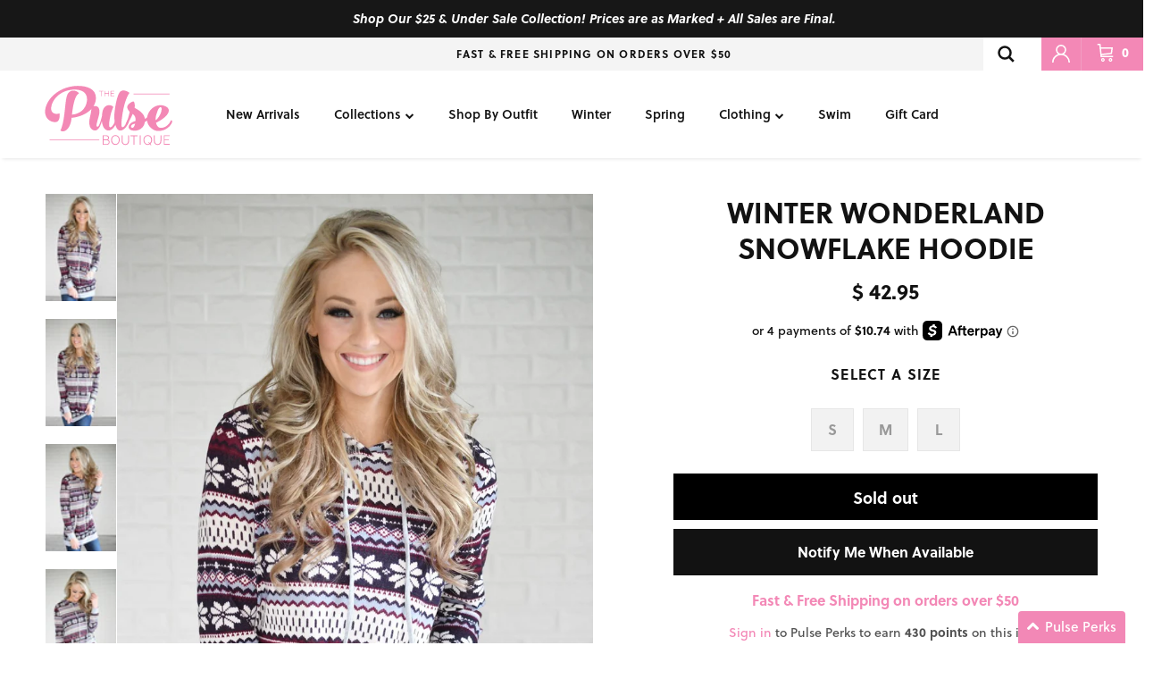

--- FILE ---
content_type: text/css
request_url: https://www.thepulseboutique.com/cdn/shop/t/863/assets/okendo.css?v=35841552801523363031767728214
body_size: 252
content:
.okeReviews.okeReviews--theme .okeReviews-badge--rating{background-color:#f287b5}.okeReviews.okeReviews--theme .okeReviews-starRating-indicator-layer--foreground{background-image:url(data:image/svg+xml;charset=UTF-8,\ %3Csvg%20width%3D%2280%22%20height%3D%2214%22%20viewBox%3D%220%200%2080%2014%22%20xmlns%3D%22http%3A%2F%2Fwww.w3.org%2F2000%2Fsvg%22%3E%3Cg%20fill%3D%22%23f287b5%22%20fill-rule%3D%22evenodd%22%3E%3Cpath%20d%3D%22M71.996%2011.368l-3.94%202.42c-.474.292-.756.096-.628-.443l1.074-4.53-3.507-3.022c-.422-.363-.324-.693.24-.74l4.602-.37%201.778-4.3c.21-.51.55-.512.762%200l1.78%204.3%204.602.37c.552.046.666.37.237.74l-3.507%203.02%201.075%204.532c.127.536-.147.74-.628.444l-3.94-2.422zM55.996%2011.368l-3.94%202.42c-.474.292-.756.096-.628-.443l1.074-4.53-3.507-3.022c-.422-.363-.324-.693.24-.74l4.602-.37%201.778-4.3c.21-.51.55-.512.762%200l1.78%204.3%204.602.37c.552.046.666.37.237.74l-3.507%203.02%201.075%204.532c.127.536-.147.74-.628.444l-3.94-2.422zM40.123%2011.368l-3.94%202.42c-.475.292-.756.096-.63-.443l1.076-4.53-3.508-3.022c-.422-.363-.324-.693.24-.74l4.602-.37%201.778-4.3c.21-.51.55-.512.762%200l1.778%204.3%204.603.37c.554.046.667.37.24.74l-3.508%203.02%201.075%204.532c.127.536-.147.74-.628.444l-3.94-2.422zM24.076%2011.368l-3.94%202.42c-.475.292-.757.096-.63-.443l1.076-4.53-3.507-3.022c-.422-.363-.324-.693.238-.74l4.603-.37%201.78-4.3c.21-.51.55-.512.76%200l1.78%204.3%204.602.37c.554.046.667.37.24.74l-3.508%203.02%201.074%204.532c.127.536-.146.74-.628.444l-3.94-2.422zM8.123%2011.368l-3.94%202.42c-.475.292-.756.096-.63-.443l1.076-4.53L1.12%205.792c-.422-.363-.324-.693.24-.74l4.602-.37%201.778-4.3c.21-.51.55-.512.762%200l1.778%204.3%204.603.37c.554.046.667.37.24.74l-3.508%203.02%201.075%204.532c.127.536-.147.74-.628.444l-3.94-2.422z%22%2F%3E%3C%2Fg%3E%3C%2Fsvg%3E)}.okeReviews.okeReviews--theme .okeReviews-badge--recommended{background-color:#000}.okeReviews.okeReviews--theme .okeReviews-review-recommendation--yes:before{color:#000}.okeReviews.okeReviews--theme .okeReviews-review-reviewer-profile-status--verified{color:#000}.okeReviews.okeReviews--theme .okeReviews-reviewsWidget-header-poweredBy{visibility:visible}.orc-collectionControlsLabel{border:0;clip:rect(0 0 0 0);height:1px;margin:-1px;overflow:hidden;padding:0;position:absolute;width:1px}.orc-collectionControls{display:flex;flex-wrap:wrap;margin:-9px;align-items:stretch}.orc-collectionControls .orc-collectionControls-item-label{cursor:pointer;border:1px solid #ccc;border-radius:4px;text-align:center;padding:16px;display:flex;flex-direction:column;height:100%}.orc-collectionControls-item-input:checked+.orc-collectionControls-item-label{border:1px solid #4a5973;box-shadow:0 0 0 1px #4a5973}.orc-collectionControls-item{flex:1 1 25%;padding:9px;box-sizing:border-box}.orc-collectionControls-item-label-heading{display:block;margin-bottom:16px;font-size:18px;font-weight:400}.orc-collectionControls-item-input{border:0;clip:rect(0 0 0 0);height:1px;margin:-1px;overflow:hidden;padding:0;position:absolute;width:1px}.orc-collectionControls-item-label-background{display:block;height:150px;background-size:contain;background-position:center center;background-repeat:no-repeat;margin-top:auto}@media only screen and (max-width: 1060px){.orc-collectionControls-item{flex:1 1 50%}}@media only screen and (max-width: 480px){.orc-collectionControls-item{flex:1 1 100%}}.okeReviews.okeReviews--theme,.okeReviews.okeReviews--theme p{font-size:16px}.okeReviews.okeReviews--theme .okeReviews-avatar--reviewer{width:4.9em;height:4.9em}.okeReviews.okeReviews--theme .okeReviews-review-side-inner{width:15em}.okeReviews.okeReviews--theme .okeReviews-reviewsWidget{padding-top:0;margin-bottom:0}.okeReviews.okeReviews--theme .okeReviews-reviewsCarousel-review-reviewer-date{display:none}.okeReviews.okeReviews--theme .okeReviews-review-attribute-label{display:inline-block;min-width:9em}.okeReviews.okeReviews--theme .okeReviews-review-attribute-value{display:inline-block}
/*# sourceMappingURL=/cdn/shop/t/863/assets/okendo.css.map?v=35841552801523363031767728214 */
